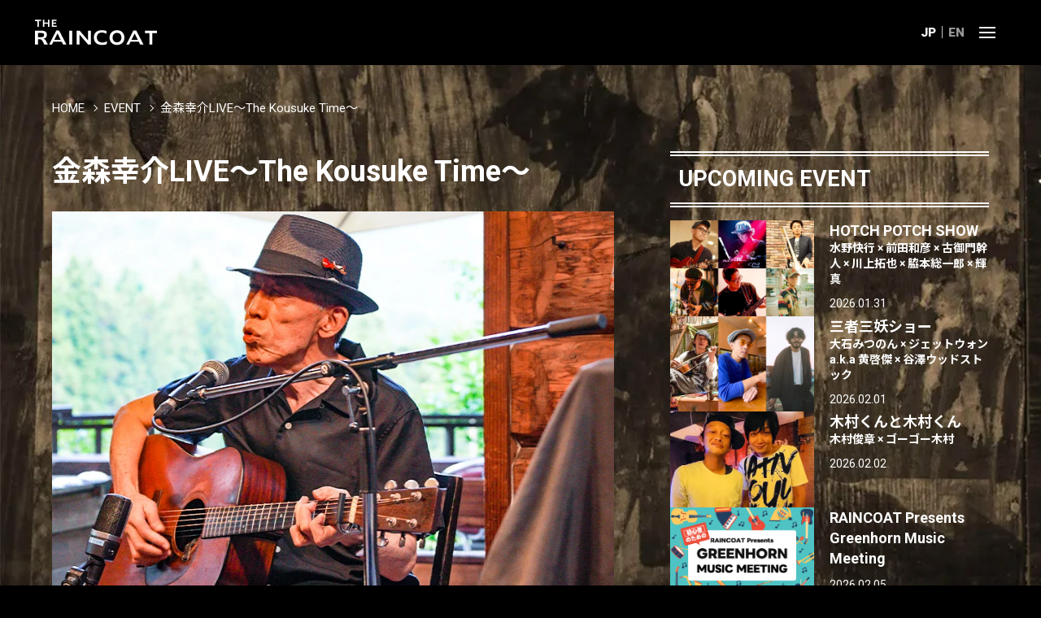

--- FILE ---
content_type: text/html; charset=UTF-8
request_url: https://bar-raincoat.com/event/12876/
body_size: 10417
content:
<!DOCTYPE html>
<html lang="ja">
<head>
	<!-- Google tag (gtag.js) -->
	<script async src="https://www.googletagmanager.com/gtag/js?id=G-LE62JZH25H"></script>
	<script>
		window.dataLayer = window.dataLayer || [];
		function gtag(){dataLayer.push(arguments);}
		gtag('js', new Date());

		gtag('config', 'G-LE62JZH25H');
	</script>
	<meta charset="utf-8" />
	<meta http-equiv="X-UA-Compatible" content="IE=edge">
	<meta name="viewport" content="width=device-width,initial-scale=1.0,viewport-fit=cover">
	<meta name="format-detection" content="telephone=no">
	<meta name="SKYPE_TOOLBAR" content="SKYPE_TOOLBAR_PARSER_COMPATIBLE">
	


<link rel="alternate" hreflang="ja" href="https://bar-raincoat.com/event/12876/">



<link rel="alternate" hreflang="en" href="https://bar-raincoat.com/en/">
<link rel="alternate" hreflang="x-default" href="https://bar-raincoat.com/en/">


	<!--meta-->
		<meta name='robots' content='index, follow, max-image-preview:large, max-snippet:-1, max-video-preview:-1' />

	<!-- This site is optimized with the Yoast SEO plugin v26.6 - https://yoast.com/wordpress/plugins/seo/ -->
	<title>2024-08-07（水曜）金森幸介LIVE〜The Kousuke Time〜 - THE RAINCOAT （ザ・レインコート）｜大阪十三のライブ&amp;ブルースバー</title>
	<meta name="description" content="【MEMBER】金森幸介　【OPEN】19:00　【START】19:30　【CHARGE】¥3,000　※1ドリンク代別途必要" />
	<link rel="canonical" href="https://bar-raincoat.com/event/12876/" />
	<meta property="og:locale" content="ja_JP" />
	<meta property="og:type" content="article" />
	<meta property="og:title" content="2024-08-07（水曜）金森幸介LIVE〜The Kousuke Time〜 - THE RAINCOAT （ザ・レインコート）｜大阪十三のライブ&amp;ブルースバー" />
	<meta property="og:description" content="【MEMBER】金森幸介　【OPEN】19:00　【START】19:30　【CHARGE】¥3,000　※1ドリンク代別途必要" />
	<meta property="og:url" content="https://bar-raincoat.com/event/12876/" />
	<meta property="og:site_name" content="THE RAINCOAT" />
	<meta property="article:publisher" content="https://www.facebook.com/CafeBarRaincoat/" />
	<meta property="article:modified_time" content="2024-06-12T02:27:27+00:00" />
	<meta property="og:image" content="https://bar-raincoat.com/wp-content/uploads/artist_kanamori_kosuke.webp" />
	<meta property="og:image:width" content="800" />
	<meta property="og:image:height" content="534" />
	<meta property="og:image:type" content="image/webp" />
	<meta name="twitter:card" content="summary_large_image" />
	<meta name="twitter:site" content="@RAINCOA49676035" />
	<script type="application/ld+json" class="yoast-schema-graph">{"@context":"https://schema.org","@graph":[{"@type":"WebPage","@id":"https://bar-raincoat.com/event/12876/","url":"https://bar-raincoat.com/event/12876/","name":"2024-08-07（水曜）金森幸介LIVE〜The Kousuke Time〜 - THE RAINCOAT （ザ・レインコート）｜大阪十三のライブ&ブルースバー","isPartOf":{"@id":"https://bar-raincoat.com/#website"},"primaryImageOfPage":{"@id":"https://bar-raincoat.com/event/12876/#primaryimage"},"image":{"@id":"https://bar-raincoat.com/event/12876/#primaryimage"},"thumbnailUrl":"https://bar-raincoat.com/wp-content/uploads/artist_kanamori_kosuke.webp","datePublished":"2024-06-12T02:20:41+00:00","dateModified":"2024-06-12T02:27:27+00:00","description":"【MEMBER】金森幸介　【OPEN】19:00　【START】19:30　【CHARGE】¥3,000　※1ドリンク代別途必要","breadcrumb":{"@id":"https://bar-raincoat.com/event/12876/#breadcrumb"},"inLanguage":"ja","potentialAction":[{"@type":"ReadAction","target":["https://bar-raincoat.com/event/12876/"]}]},{"@type":"ImageObject","inLanguage":"ja","@id":"https://bar-raincoat.com/event/12876/#primaryimage","url":"https://bar-raincoat.com/wp-content/uploads/artist_kanamori_kosuke.webp","contentUrl":"https://bar-raincoat.com/wp-content/uploads/artist_kanamori_kosuke.webp","width":800,"height":534,"caption":"金森幸介"},{"@type":"BreadcrumbList","@id":"https://bar-raincoat.com/event/12876/#breadcrumb","itemListElement":[{"@type":"ListItem","position":1,"name":"HOME","item":"https://bar-raincoat.com/"},{"@type":"ListItem","position":2,"name":"EVENT","item":"https://bar-raincoat.com/event/"},{"@type":"ListItem","position":3,"name":"金森幸介LIVE〜The Kousuke Time〜"}]},{"@type":"WebSite","@id":"https://bar-raincoat.com/#website","url":"https://bar-raincoat.com/","name":"THE RAINCOAT","description":"","potentialAction":[{"@type":"SearchAction","target":{"@type":"EntryPoint","urlTemplate":"https://bar-raincoat.com/?s={search_term_string}"},"query-input":{"@type":"PropertyValueSpecification","valueRequired":true,"valueName":"search_term_string"}}],"inLanguage":"ja"}]}</script>
	<!-- / Yoast SEO plugin. -->


<link rel="alternate" title="oEmbed (JSON)" type="application/json+oembed" href="https://bar-raincoat.com/wp-json/oembed/1.0/embed?url=https%3A%2F%2Fbar-raincoat.com%2Fevent%2F12876%2F" />
<link rel="alternate" title="oEmbed (XML)" type="text/xml+oembed" href="https://bar-raincoat.com/wp-json/oembed/1.0/embed?url=https%3A%2F%2Fbar-raincoat.com%2Fevent%2F12876%2F&#038;format=xml" />
<style id='wp-img-auto-sizes-contain-inline-css' type='text/css'>
img:is([sizes=auto i],[sizes^="auto," i]){contain-intrinsic-size:3000px 1500px}
/*# sourceURL=wp-img-auto-sizes-contain-inline-css */
</style>
<style id='wp-block-library-inline-css' type='text/css'>
:root{--wp-block-synced-color:#7a00df;--wp-block-synced-color--rgb:122,0,223;--wp-bound-block-color:var(--wp-block-synced-color);--wp-editor-canvas-background:#ddd;--wp-admin-theme-color:#007cba;--wp-admin-theme-color--rgb:0,124,186;--wp-admin-theme-color-darker-10:#006ba1;--wp-admin-theme-color-darker-10--rgb:0,107,160.5;--wp-admin-theme-color-darker-20:#005a87;--wp-admin-theme-color-darker-20--rgb:0,90,135;--wp-admin-border-width-focus:2px}@media (min-resolution:192dpi){:root{--wp-admin-border-width-focus:1.5px}}.wp-element-button{cursor:pointer}:root .has-very-light-gray-background-color{background-color:#eee}:root .has-very-dark-gray-background-color{background-color:#313131}:root .has-very-light-gray-color{color:#eee}:root .has-very-dark-gray-color{color:#313131}:root .has-vivid-green-cyan-to-vivid-cyan-blue-gradient-background{background:linear-gradient(135deg,#00d084,#0693e3)}:root .has-purple-crush-gradient-background{background:linear-gradient(135deg,#34e2e4,#4721fb 50%,#ab1dfe)}:root .has-hazy-dawn-gradient-background{background:linear-gradient(135deg,#faaca8,#dad0ec)}:root .has-subdued-olive-gradient-background{background:linear-gradient(135deg,#fafae1,#67a671)}:root .has-atomic-cream-gradient-background{background:linear-gradient(135deg,#fdd79a,#004a59)}:root .has-nightshade-gradient-background{background:linear-gradient(135deg,#330968,#31cdcf)}:root .has-midnight-gradient-background{background:linear-gradient(135deg,#020381,#2874fc)}:root{--wp--preset--font-size--normal:16px;--wp--preset--font-size--huge:42px}.has-regular-font-size{font-size:1em}.has-larger-font-size{font-size:2.625em}.has-normal-font-size{font-size:var(--wp--preset--font-size--normal)}.has-huge-font-size{font-size:var(--wp--preset--font-size--huge)}.has-text-align-center{text-align:center}.has-text-align-left{text-align:left}.has-text-align-right{text-align:right}.has-fit-text{white-space:nowrap!important}#end-resizable-editor-section{display:none}.aligncenter{clear:both}.items-justified-left{justify-content:flex-start}.items-justified-center{justify-content:center}.items-justified-right{justify-content:flex-end}.items-justified-space-between{justify-content:space-between}.screen-reader-text{border:0;clip-path:inset(50%);height:1px;margin:-1px;overflow:hidden;padding:0;position:absolute;width:1px;word-wrap:normal!important}.screen-reader-text:focus{background-color:#ddd;clip-path:none;color:#444;display:block;font-size:1em;height:auto;left:5px;line-height:normal;padding:15px 23px 14px;text-decoration:none;top:5px;width:auto;z-index:100000}html :where(.has-border-color){border-style:solid}html :where([style*=border-top-color]){border-top-style:solid}html :where([style*=border-right-color]){border-right-style:solid}html :where([style*=border-bottom-color]){border-bottom-style:solid}html :where([style*=border-left-color]){border-left-style:solid}html :where([style*=border-width]){border-style:solid}html :where([style*=border-top-width]){border-top-style:solid}html :where([style*=border-right-width]){border-right-style:solid}html :where([style*=border-bottom-width]){border-bottom-style:solid}html :where([style*=border-left-width]){border-left-style:solid}html :where(img[class*=wp-image-]){height:auto;max-width:100%}:where(figure){margin:0 0 1em}html :where(.is-position-sticky){--wp-admin--admin-bar--position-offset:var(--wp-admin--admin-bar--height,0px)}@media screen and (max-width:600px){html :where(.is-position-sticky){--wp-admin--admin-bar--position-offset:0px}}
/*wp_block_styles_on_demand_placeholder:697ce5e25b0ed*/
/*# sourceURL=wp-block-library-inline-css */
</style>
<style id='classic-theme-styles-inline-css' type='text/css'>
/*! This file is auto-generated */
.wp-block-button__link{color:#fff;background-color:#32373c;border-radius:9999px;box-shadow:none;text-decoration:none;padding:calc(.667em + 2px) calc(1.333em + 2px);font-size:1.125em}.wp-block-file__button{background:#32373c;color:#fff;text-decoration:none}
/*# sourceURL=/wp-includes/css/classic-themes.min.css */
</style>
<link rel="https://api.w.org/" href="https://bar-raincoat.com/wp-json/" /><link rel="alternate" title="JSON" type="application/json" href="https://bar-raincoat.com/wp-json/wp/v2/event/12876" />	<style>img#wpstats{display:none}</style>
		<style>.wp-block-gallery.is-cropped .blocks-gallery-item picture{height:100%;width:100%;}</style>	<!--wordpress-->
	<link rel="icon" href="https://bar-raincoat.com/wp-content/themes/raincoat_en/assets/img/common/favicon.ico" type="image/x-icon">
	<link rel="apple-touch-icon" href="https://bar-raincoat.com/wp-content/themes/raincoat_en/assets/img/common/apple-touch-icon.png" sizes="180x180">
	<link rel="icon" type="image/png" href="https://bar-raincoat.com/wp-content/themes/raincoat_en/assets/img/common/android-chrome-192x192.png" sizes="192x192">
	<!--favicon-->
	<script async src="https://cdnjs.cloudflare.com/ajax/libs/Swiper/5.4.5/js/swiper.min.js"></script>
	<script async>
		window.addEventListener('load', function() {
			let swipeOption = {
				autoplay: {
					delay: 3500
				},
				effect: 'fade',
				fadeEffect: {
					crossFade: true
				},
				allowTouchMove: false,
				speed: 1000,
				loop: true,
				slidesPerView: 1,
				pagination: false
			}
			new Swiper('.swiper-container', swipeOption);
		}, false);
	</script>
	<!--swiper-->
	<script defer src="https://ajax.googleapis.com/ajax/libs/jquery/3.4.1/jquery.min.js"></script>
	<script defer src="https://bar-raincoat.com/wp-content/themes/raincoat_en/assets/js/common.js?250316204500"></script>
				<script defer src="https://bar-raincoat.com/wp-content/themes/raincoat_en/assets/js/event-single.js?240505115933"></script>
						<!--js-->
	<link rel="stylesheet" href="https://bar-raincoat.com/wp-content/themes/raincoat_en/assets/css/critical.css?250316212932">
	<link rel="stylesheet" href="https://cdnjs.cloudflare.com/ajax/libs/Swiper/5.4.5/css/swiper.css">
	<link rel="stylesheet" href="https://bar-raincoat.com/wp-content/themes/raincoat_en/assets/css/common.css?250522064529">
				<link rel="stylesheet" href="https://bar-raincoat.com/wp-content/themes/raincoat_en/assets/css/news.css?251009023524">
					<link rel="stylesheet" href="https://bar-raincoat.com/wp-content/themes/raincoat_en/assets/css/event.css?250826202725">
							
			<!-- <link rel="stylesheet" href="https://bar-raincoat.com/wp-content/themes/raincoat_en/assets/css/soltandpepper/common.css"> -->
		<!--css-->
	<link rel="preconnect" href="https://fonts.googleapis.com">
	<link rel="preconnect" href="https://fonts.gstatic.com" crossorigin>
	<link rel="preload" href="https://fonts.googleapis.com/css2?family=Roboto:wght@400;700;900&family=Roboto+Condensed:wght@700&family=Noto+Sans+JP:wght@400;700&display=swap" as="style">
	<link href="https://fonts.googleapis.com/css2?family=Roboto:wght@400;700;900&family=Roboto+Condensed:wght@700&family=Noto+Sans+JP:wght@400;700&display=swap" rel="stylesheet" media="print" onload="this.media='all'">
	<!--Google Fonts-->
</head>

<body id="top" class="wp-singular event-template-default single single-event postid-12876 wp-theme-raincoat_en">
	<div class="swiper-container p-bg__wrap">
		<ul class="swiper-wrapper p-bg__list">
			<li class="swiper-slide p-bg__listitem p-bg__mv01"></li>
			<li class="swiper-slide p-bg__listitem p-bg__mv02"></li>
			<li class="swiper-slide p-bg__listitem p-bg__mv03"></li>
			<li class="swiper-slide p-bg__listitem p-bg__mv04"></li>
			<li class="swiper-slide p-bg__listitem p-bg__mv05"></li>
			<li class="swiper-slide p-bg__listitem p-bg__mv06"></li>
			<li class="swiper-slide p-bg__listitem p-bg__mv07"></li>
			<li class="swiper-slide p-bg__listitem p-bg__mv08"></li>
		</ul>
	</div>
	<!--c-bg__wrap-->

	<header class="l-header js-header">
		<!-- <h1 class="header__logo"><a href="https://bar-raincoat.com/" onclick="gtag('event', 'logo_view', {'event_category': 'click','event_label': 'h_logo_logo'});">大大阪十三のライブ&ブルースバー｜THE RAINCOAT（ザ・レインコート）</a></h1> -->
		<h1 class="header__logo">
			<a href="https://bar-raincoat.com/">
				<img src="https://bar-raincoat.com/wp-content/themes/raincoat_en/assets/img/common/logo.svg?240512" width="300" height="72" alt="大大阪十三のライブ&ブルースバー｜THE RAINCOAT（ザ・レインコート）">
			</a>
		</h1>
		<nav class="nav__lang">
			<ul class="lang__list">
				<li class="lang__listitem"><span class="lang__text current">JP</span></li>
				<li class="lang__listitem"><a class="lang__text" href="https://bar-raincoat.com/en/">EN</a></li>
			</ul>
		</nav>
		<div class="header__nav__wrap">
			<button type="button" class="menu-btn__wrap js-toggle">
				<div class="menu-btn--bar__wrap">
					<span class="menu-btn--bar"></span>
					<span class="menu-btn--bar"></span>
					<span class="menu-btn--bar"></span>
				</div>
			</button>
			<button type="button" class="gnav__btn--search js-toggle--search">
				<img src="https://bar-raincoat.com/wp-content/themes/raincoat_en/assets/img/common/icon_search.svg" width="80" height="80" alt="検索">
			</button>
			<nav class="l-gnav">
				<ul class="gnav__menu">
					<li class="gnav__listitem"><a class="gnav__link" href="https://bar-raincoat.com/" onclick="gtag('event', 'nav_view', {'event_category': 'click','event_label': 'h_gnav_hone'});">HOME</a></li>
					<li class="gnav__listitem"><a class="gnav__link" href="https://bar-raincoat.com/news/" onclick="gtag('event', 'nav_view', {'event_category': 'click','event_label': 'h_gnav_news'});">NEWS</a></li>
					<li class="gnav__listitem"><a class="gnav__link" href="https://bar-raincoat.com/event/" onclick="gtag('event', 'nav_view', {'event_category': 'click','event_label': 'h_gnav_event'});">EVENT</a></li>
					<li class="gnav__listitem"><a class="gnav__link" href="https://bar-raincoat.com/soltandpepper/" onclick="gtag('event', 'nav_view', {'event_category': 'click','event_label': 'h_gnav_soltandpepper'});">塩と胡椒SHOW SHOW</a></li>
					<li class="gnav__listitem"><a class="gnav__link" href="https://bar-raincoat.com/menu/" onclick="gtag('event', 'nav_view', {'event_category': 'click','event_label': 'h_gnav_menu'});">MENU</a></li>
					<!-- <li class="gnav__listitem"><a class="gnav__link" href="http://raincoatworks.cart.fc2.com/" target="_blank" rel="noopener" onclick="gtag('event', 'nav_view', {'event_category': 'click','event_label': 'h_gnav_store'});">ONLINE STORE</a></li> -->
					<li class="gnav__listitem"><a class="gnav__link" href="https://bar-raincoat.com/gallery/" onclick="gtag('event', 'nav_view', {'event_category': 'click','event_label': 'h_gnav_gallery'});">GALLERY</a></li>
					<li class="gnav__listitem"><a class="gnav__link" href="https://bar-raincoat.com/blog/" onclick="gtag('event', 'nav_view', {'event_category': 'click','event_label': 'h_gnav_blog'});">BLOG</a></li>
					<li class="gnav__listitem"><a class="gnav__link" href="#anc-access" onclick="gtag('event', 'nav_view', {'event_category': 'click','event_label': 'h_gnav_blog'});">ACCESS</a></li>
					<li class="gnav__listitem"><a class="gnav__link" href="https://bar-raincoat.com/contact-support/" onclick="gtag('event', 'nav_view', {'event_category': 'click','event_label': 'h_gnav_contact'});">CONTACT</a></li>
				</ul>
				<div class="c-searchform__bg">
					<button type="button" class="c-search__close">
    <div class="c-search-btn--bar__wrap ">
        <span class="c-search-btn--bar"></span>
        <span class="c-search-btn--bar"></span>
        <span class="c-search-btn--bar"></span>
    </div>
</button>
<form method="get" id="searchform" class="c-searchform__wrap" action="https://bar-raincoat.com/">
    <input type="text" name="s" id="s" class="c-search__input" placeholder="SEARCH"/>
    <button type="submit" class="c-search__btn"><img src="https://bar-raincoat.com/wp-content/themes/raincoat_en/assets/img/common/icon_search.svg" loading="lazy" width="150" height="150" alt="検索"></button>
</form>				</div>
			</nav>
		</div>
	</header>
	<!--l-header-->

	<main class="l-main" ontouchstart=""><p id="breadcrumbs" class="breadcrumbs__list c-inner c-inner--xl"><span><span><a href="https://bar-raincoat.com/">HOME</a></span>  <span><a href="https://bar-raincoat.com/event/">EVENT</a></span>  <span class="breadcrumb_last" aria-current="page">金森幸介LIVE〜The Kousuke Time〜</span></span></p><div class="p-contents__wrap p-row__wrap c-inner c-inner--xl">
	<div class="p-col__main">
				<article class="p-contents__wrap p-event-detail__wrap">
			<h1 class="p-event-detail__title">
				金森幸介LIVE〜The Kousuke Time〜<span class="p-event-detail__title--sub"></span>
			</h1>
			<!--svg-->
						<figure class="c-img__wrap p-event__img__wrap">
				<p id="event-12876" class="c-img__wrap--blur js-blur" href="https://bar-raincoat.com/event/12876/">
					<img width="800" height="534" src="https://bar-raincoat.com/wp-content/uploads/artist_kanamori_kosuke.webp" class="c-object-fit__img wp-post-image" alt="金森幸介" decoding="async" fetchpriority="high" srcset="https://bar-raincoat.com/wp-content/uploads/artist_kanamori_kosuke.webp 800w, https://bar-raincoat.com/wp-content/uploads/artist_kanamori_kosuke-94x64.webp 94w" sizes="(max-width: 800px) 100vw, 800px" />					<img width="800" height="534" src="https://bar-raincoat.com/wp-content/uploads/artist_kanamori_kosuke.webp" class="c-img__bgimg wp-post-image" alt="金森幸介" decoding="async" srcset="https://bar-raincoat.com/wp-content/uploads/artist_kanamori_kosuke.webp 800w, https://bar-raincoat.com/wp-content/uploads/artist_kanamori_kosuke-94x64.webp 94w" sizes="(max-width: 800px) 100vw, 800px" />				</p>
			</figure>
									<p class="p-event-detail__message"></p>
			<dl class="p-event-detail__info__wrap">
				<dt class="p-event-detail__info__title">DATE</dt>
				<dd class="p-event-detail__info__detail  ">
					<time datatime="2024-08-07">
						2024.08.07						<span class="p-event-detail__info__week">（Wed）</span>
					</time>
				</dd>
				<dt class="p-event-detail__info__title">MEMBER</dt>
				<dd class="p-event-detail__info__detail">
					<ul class="p-event-detail__memberlist">
												<li class="p-event-detail__memberlist__item">
							<h3><span>金森幸介</span>
																							</h3>
						</li>
											</ul>
				</dd>
								<dt class="p-event-detail__info__title">OPEN</dt>
				<dd class="p-event-detail__info__detail">19:00</dd>
												<dt class="p-event-detail__info__title">START</dt>
				<dd class="p-event-detail__info__detail">19:30</dd>
																								<dt class="p-event-detail__info__title">CHARGE</dt>
				<dd class="p-event-detail__info__detail">
					<div class="p-event-detail__info__price__wrap">
												<p class="p-event__info__price normal">
														<span>&yen;</span>
																					<span class="p-event__info__price--yen">3,000</span>
																											</p>
																		<p class="p-event__info__notes">※1ドリンク代別途必要</p>
											</div>
				</dd>
			</dl>
									<ul class="p-event-tag__list">
				<li class="p-event-tag__listitem"><a href="https://bar-raincoat.com/event_tag/kanamori-kosuke/" rel="tag">金森幸介</a></li>			</ul>
			
						<ul class="p-official__list">
				<li class="p-official__listitem">
    <a class="p-official-sns__wrap link--blank hp" href="https://www.kosuke-kanamori.com" target="_blank" rel="noopener">金森幸介 HP</a>
</li>
<li class="p-official__listitem">
    <a class="p-official-sns__wrap link--blank fb" href="https://ww.facebook.com/%E9%87%91%E6%A3%AE%E5%B9%B8%E4%BB%8B-110198760522743/" target="_blank" rel="noopener">金森幸介 Facebook</a>
</li>			</ul>
					</article>
		<!--event-detail__wrap-->

		<section class="p-contents__wrap">
			<h2 class="c-page__title">SHARE</h2>
						<ul class="c-sns-share__list">
				<li class="c-sns-share__listitem">
					<a class="c-sns-share__link" href="//twitter.com/share?text=金森幸介LIVE〜The Kousuke Time〜&url=https://bar-raincoat.com/event/12876/&hashtags=barraincoat&via=RAINCOA49676035" target="_blank" rel="noopener" onclick="return sns_window('Twitter', 'https://bar-raincoat.com/event/12876/', '金森幸介LIVE〜The Kousuke Time〜');">
						<img src="https://bar-raincoat.com/wp-content/themes/raincoat_en/assets/img/common/icon_share_x.svg" loading="lazy" width="48" height="48" alt="x">
					</a>
				</li>
				<li class="c-sns-share__listitem">
					<a class="c-sns-share__link" href="//www.facebook.com/sharer.php?src=bm&u=https://bar-raincoat.com/event/12876/&t=金森幸介LIVE〜The Kousuke Time〜" target="_blank" rel="noopener" onclick="return sns_window('Facebook', 'https://bar-raincoat.com/event/12876/', '金森幸介LIVE〜The Kousuke Time〜');">
						<img src="https://bar-raincoat.com/wp-content/themes/raincoat_en/assets/img/common/icon_share_facebook.svg" loading="lazy" width="48" height="48" alt="facebook">
					</a>
				</li>
				<li class="c-sns-share__listitem">
					<a class="c-sns-share__link" href="//line.me/R/msg/text/?金森幸介LIVE〜The Kousuke Time〜%0Ahttps://bar-raincoat.com/event/12876/" target="_blank" rel="noopener" onclick="return sns_window('LINE', 'https://bar-raincoat.com/event/12876/', '金森幸介LIVE〜The Kousuke Time〜');">
						<img src="https://bar-raincoat.com/wp-content/themes/raincoat_en/assets/img/common/icon_share_line.svg" loading="lazy" width="48" height="48" alt="line">
					</a>
				</li>
			</ul>
		</section>
		<!--p-contents__wrap-->
		<div class="p-contents__wrap">
			<p><a class="c-btn c-btn--tra" href="https://bar-raincoat.com/event/">VIEW EVENT</a></p>
		</div>
		<!--p-contents__wrap-->

				<aside class="p-info-detail__related">
			<h2 class="c-section__title">RELATED EVENT</h2>
			<div class="p-related__wrap">
								<div class="p-related__list">
					<figure class="c-img__wrap p-event__img__wrap p-related__img__wrap ">
						<a id="related-event-19651" class="c-img__wrap--blur js-blur" href="https://bar-raincoat.com/event/19651/">
														<img width="800" height="534" src="https://bar-raincoat.com/wp-content/uploads/collab_kanamori_ayako.webp" class="c-object-fit__img wp-post-image" alt="金森幸介（gt/vo） 南あやこ（alto sax）" decoding="async" srcset="https://bar-raincoat.com/wp-content/uploads/collab_kanamori_ayako.webp 800w, https://bar-raincoat.com/wp-content/uploads/collab_kanamori_ayako-94x64.webp 94w" sizes="(max-width: 800px) 100vw, 800px" />							<img width="800" height="534" src="https://bar-raincoat.com/wp-content/uploads/collab_kanamori_ayako.webp" class="c-img__bgimg wp-post-image" alt="金森幸介（gt/vo） 南あやこ（alto sax）" decoding="async" loading="lazy" srcset="https://bar-raincoat.com/wp-content/uploads/collab_kanamori_ayako.webp 800w, https://bar-raincoat.com/wp-content/uploads/collab_kanamori_ayako-94x64.webp 94w" sizes="auto, (max-width: 800px) 100vw, 800px" />													</a>
					</figure>
					<article class="p-related__title__wrap">
						<h1 class="p-related-event__title">
							<a href="https://bar-raincoat.com/event/19651/">金森幸介ライブ！ with 南あやこ from OSAKA ROOTS<span class="p-related-event__title--sub"></span></a>
						</h1>
						<p class="p-related-event__datetime ">
							<time datatime="2026-03-06">
								2026.03.06							</time>
						</p>
					</article>
				</div>
				<!--p-related__list-->
								<div class="p-related__list">
					<figure class="c-img__wrap p-event__img__wrap p-related__img__wrap ">
						<a id="related-event-17639" class="c-img__wrap--blur js-blur" href="https://bar-raincoat.com/event/17639/">
														<img width="800" height="534" src="https://bar-raincoat.com/wp-content/uploads/collab_kanamori_kuchiishi.webp" class="c-object-fit__img wp-post-image" alt="金森幸介、口石和人" decoding="async" loading="lazy" srcset="https://bar-raincoat.com/wp-content/uploads/collab_kanamori_kuchiishi.webp 800w, https://bar-raincoat.com/wp-content/uploads/collab_kanamori_kuchiishi-94x64.webp 94w" sizes="auto, (max-width: 800px) 100vw, 800px" />							<img width="800" height="534" src="https://bar-raincoat.com/wp-content/uploads/collab_kanamori_kuchiishi.webp" class="c-img__bgimg wp-post-image" alt="金森幸介、口石和人" decoding="async" loading="lazy" srcset="https://bar-raincoat.com/wp-content/uploads/collab_kanamori_kuchiishi.webp 800w, https://bar-raincoat.com/wp-content/uploads/collab_kanamori_kuchiishi-94x64.webp 94w" sizes="auto, (max-width: 800px) 100vw, 800px" />													</a>
					</figure>
					<article class="p-related__title__wrap">
						<h1 class="p-related-event__title">
							<a href="https://bar-raincoat.com/event/17639/">金森幸介 LIVE<span class="p-related-event__title--sub">［Welcome Act］口石和人</span></a>
						</h1>
						<p class="p-related-event__datetime ">
							<time datatime="2025-09-07">
								2025.09.07							</time>
						</p>
					</article>
				</div>
				<!--p-related__list-->
								<div class="p-related__list">
					<figure class="c-img__wrap p-event__img__wrap p-related__img__wrap ">
						<a id="related-event-14818" class="c-img__wrap--blur js-blur" href="https://bar-raincoat.com/event/14818/">
														<img width="800" height="534" src="https://bar-raincoat.com/wp-content/uploads/collab_kanamori_ko_takaoka.webp" class="c-object-fit__img wp-post-image" alt="金森幸介（vo/gt）黄啓傑（tp）高岡大祐（tuba）" decoding="async" loading="lazy" srcset="https://bar-raincoat.com/wp-content/uploads/collab_kanamori_ko_takaoka.webp 800w, https://bar-raincoat.com/wp-content/uploads/collab_kanamori_ko_takaoka-94x64.webp 94w" sizes="auto, (max-width: 800px) 100vw, 800px" />							<img width="800" height="534" src="https://bar-raincoat.com/wp-content/uploads/collab_kanamori_ko_takaoka.webp" class="c-img__bgimg wp-post-image" alt="金森幸介（vo/gt）黄啓傑（tp）高岡大祐（tuba）" decoding="async" loading="lazy" srcset="https://bar-raincoat.com/wp-content/uploads/collab_kanamori_ko_takaoka.webp 800w, https://bar-raincoat.com/wp-content/uploads/collab_kanamori_ko_takaoka-94x64.webp 94w" sizes="auto, (max-width: 800px) 100vw, 800px" />													</a>
					</figure>
					<article class="p-related__title__wrap">
						<h1 class="p-related-event__title">
							<a href="https://bar-raincoat.com/event/14818/">金森幸介 with 黄啓傑 with 高岡大祐<span class="p-related-event__title--sub"></span></a>
						</h1>
						<p class="p-related-event__datetime ">
							<time datatime="2025-01-31">
								2025.01.31							</time>
						</p>
					</article>
				</div>
				<!--p-related__list-->
								<div class="p-related__list">
					<figure class="c-img__wrap p-event__img__wrap p-related__img__wrap soldout">
						<a id="related-event-10503" class="c-img__wrap--blur js-blur" href="https://bar-raincoat.com/event/10503/">
														<img width="800" height="534" src="https://bar-raincoat.com/wp-content/uploads/collab_kanamori_ko.webp" class="c-object-fit__img wp-post-image" alt="金森幸介（Vo/Gt）黄啓傑（Tp）" decoding="async" loading="lazy" srcset="https://bar-raincoat.com/wp-content/uploads/collab_kanamori_ko.webp 800w, https://bar-raincoat.com/wp-content/uploads/collab_kanamori_ko-94x64.webp 94w" sizes="auto, (max-width: 800px) 100vw, 800px" />							<img width="800" height="534" src="https://bar-raincoat.com/wp-content/uploads/collab_kanamori_ko.webp" class="c-img__bgimg wp-post-image" alt="金森幸介（Vo/Gt）黄啓傑（Tp）" decoding="async" loading="lazy" srcset="https://bar-raincoat.com/wp-content/uploads/collab_kanamori_ko.webp 800w, https://bar-raincoat.com/wp-content/uploads/collab_kanamori_ko-94x64.webp 94w" sizes="auto, (max-width: 800px) 100vw, 800px" />													</a>
					</figure>
					<article class="p-related__title__wrap">
						<h1 class="p-related-event__title">
							<a href="https://bar-raincoat.com/event/10503/">金森幸介 with 黄啓傑 〜Trumpet blossoms in golden forest〜<span class="p-related-event__title--sub"></span></a>
						</h1>
						<p class="p-related-event__datetime ">
							<time datatime="2024-01-07">
								2024.01.07							</time>
						</p>
					</article>
				</div>
				<!--p-related__list-->
								<div class="p-related__list">
					<figure class="c-img__wrap p-event__img__wrap p-related__img__wrap ">
						<a id="related-event-6966" class="c-img__wrap--blur js-blur" href="https://bar-raincoat.com/event/6966/">
														<picture><source srcset="https://bar-raincoat.com/wp-content/uploads/collab_yaku_kanamori.jpg.webp 800w, https://bar-raincoat.com/wp-content/uploads/collab_yaku_kanamori-94x64.jpg.webp 94w" sizes='auto, (max-width: 800px) 100vw, 800px' type="image/webp"><img width="800" height="534" src="https://bar-raincoat.com/wp-content/uploads/collab_yaku_kanamori.jpg" class="c-object-fit__img wp-post-image" alt="夜久一、金森幸介" decoding="async" loading="lazy" srcset="https://bar-raincoat.com/wp-content/uploads/collab_yaku_kanamori.jpg 800w, https://bar-raincoat.com/wp-content/uploads/collab_yaku_kanamori-94x64.jpg 94w" sizes="auto, (max-width: 800px) 100vw, 800px" data-eio="p" /></picture>							<picture><source srcset="https://bar-raincoat.com/wp-content/uploads/collab_yaku_kanamori.jpg.webp 800w, https://bar-raincoat.com/wp-content/uploads/collab_yaku_kanamori-94x64.jpg.webp 94w" sizes='auto, (max-width: 800px) 100vw, 800px' type="image/webp"><img width="800" height="534" src="https://bar-raincoat.com/wp-content/uploads/collab_yaku_kanamori.jpg" class="c-img__bgimg wp-post-image" alt="夜久一、金森幸介" decoding="async" loading="lazy" srcset="https://bar-raincoat.com/wp-content/uploads/collab_yaku_kanamori.jpg 800w, https://bar-raincoat.com/wp-content/uploads/collab_yaku_kanamori-94x64.jpg 94w" sizes="auto, (max-width: 800px) 100vw, 800px" data-eio="p" /></picture>													</a>
					</figure>
					<article class="p-related__title__wrap">
						<h1 class="p-related-event__title">
							<a href="https://bar-raincoat.com/event/6966/">2 in 1 / 夜久一 &#038; 金森幸介<span class="p-related-event__title--sub"></span></a>
						</h1>
						<p class="p-related-event__datetime ">
							<time datatime="2023-02-08">
								2023.02.08							</time>
						</p>
					</article>
				</div>
				<!--p-related__list-->
								<div class="p-related__list">
					<figure class="c-img__wrap p-event__img__wrap p-related__img__wrap ">
						<a id="related-event-4907" class="c-img__wrap--blur js-blur" href="https://bar-raincoat.com/event/4907/">
														<picture><source srcset="https://bar-raincoat.com/wp-content/uploads/collab_kanamori_yamashita_nanairo.jpg.webp 800w, https://bar-raincoat.com/wp-content/uploads/collab_kanamori_yamashita_nanairo-719x1024.jpg.webp 719w, https://bar-raincoat.com/wp-content/uploads/collab_kanamori_yamashita_nanairo-45x64.jpg.webp 45w" sizes='auto, (max-width: 800px) 100vw, 800px' type="image/webp"><img width="800" height="1140" src="https://bar-raincoat.com/wp-content/uploads/collab_kanamori_yamashita_nanairo.jpg" class="c-object-fit__img wp-post-image" alt="金森幸介、 山下秀樹（ザ・ラヂオカセッツ） 、七色ラブレターズ" decoding="async" loading="lazy" srcset="https://bar-raincoat.com/wp-content/uploads/collab_kanamori_yamashita_nanairo.jpg 800w, https://bar-raincoat.com/wp-content/uploads/collab_kanamori_yamashita_nanairo-719x1024.jpg 719w, https://bar-raincoat.com/wp-content/uploads/collab_kanamori_yamashita_nanairo-45x64.jpg 45w" sizes="auto, (max-width: 800px) 100vw, 800px" data-eio="p" /></picture>							<picture><source srcset="https://bar-raincoat.com/wp-content/uploads/collab_kanamori_yamashita_nanairo.jpg.webp 800w, https://bar-raincoat.com/wp-content/uploads/collab_kanamori_yamashita_nanairo-719x1024.jpg.webp 719w, https://bar-raincoat.com/wp-content/uploads/collab_kanamori_yamashita_nanairo-45x64.jpg.webp 45w" sizes='auto, (max-width: 800px) 100vw, 800px' type="image/webp"><img width="800" height="1140" src="https://bar-raincoat.com/wp-content/uploads/collab_kanamori_yamashita_nanairo.jpg" class="c-img__bgimg wp-post-image" alt="金森幸介、 山下秀樹（ザ・ラヂオカセッツ） 、七色ラブレターズ" decoding="async" loading="lazy" srcset="https://bar-raincoat.com/wp-content/uploads/collab_kanamori_yamashita_nanairo.jpg 800w, https://bar-raincoat.com/wp-content/uploads/collab_kanamori_yamashita_nanairo-719x1024.jpg 719w, https://bar-raincoat.com/wp-content/uploads/collab_kanamori_yamashita_nanairo-45x64.jpg 45w" sizes="auto, (max-width: 800px) 100vw, 800px" data-eio="p" /></picture>													</a>
					</figure>
					<article class="p-related__title__wrap">
						<h1 class="p-related-event__title">
							<a href="https://bar-raincoat.com/event/4907/">『金森幸介さんと山下秀樹（ザ・ラヂオカセッツ）さんがやってきた！』七色ラブレターズ企画VOL.25<span class="p-related-event__title--sub"></span></a>
						</h1>
						<p class="p-related-event__datetime ">
							<time datatime="2022-07-03">
								2022.07.03							</time>
						</p>
					</article>
				</div>
				<!--p-related__list-->
								<!--ページネーション-->
											</div>
			<!--p-related__wrap-->
		</aside>
				<!--p-info-detail__related-->
							</div>
	<!--p-col__main-->
	<div class="p-col__side">
	<section class="p-side__wrap">
		<h2 class="c-section__title">UPCOMING EVENT</h2>
				<div class="p-side__list">
			<figure class="c-img__wrap p-event__img__wrap p-side__img__wrap ">
				<a id="upcoming-event-19321" class="c-img__wrap--blur js-blur" href="https://bar-raincoat.com/event/19321/">
										<img width="800" height="534" src="https://bar-raincoat.com/wp-content/uploads/collab_mizuno_maeda_komikado_kawakami_wakimoto_teruma.webp" class="c-object-fit__img wp-post-image" alt="［HOTCH POTCH BAND Ⅱ］  水野快行（Vo/Gt） 前田和彦（Key） 古御門幹人（Tb） 川上拓也（Sax） 脇本総一郎（Ba） 輝真（Dr）" decoding="async" loading="lazy" srcset="https://bar-raincoat.com/wp-content/uploads/collab_mizuno_maeda_komikado_kawakami_wakimoto_teruma.webp 800w, https://bar-raincoat.com/wp-content/uploads/collab_mizuno_maeda_komikado_kawakami_wakimoto_teruma-94x64.webp 94w" sizes="auto, (max-width: 800px) 100vw, 800px" />					<img width="800" height="534" src="https://bar-raincoat.com/wp-content/uploads/collab_mizuno_maeda_komikado_kawakami_wakimoto_teruma.webp" class="c-img__bgimg wp-post-image" alt="［HOTCH POTCH BAND Ⅱ］  水野快行（Vo/Gt） 前田和彦（Key） 古御門幹人（Tb） 川上拓也（Sax） 脇本総一郎（Ba） 輝真（Dr）" decoding="async" loading="lazy" srcset="https://bar-raincoat.com/wp-content/uploads/collab_mizuno_maeda_komikado_kawakami_wakimoto_teruma.webp 800w, https://bar-raincoat.com/wp-content/uploads/collab_mizuno_maeda_komikado_kawakami_wakimoto_teruma-94x64.webp 94w" sizes="auto, (max-width: 800px) 100vw, 800px" />									</a>
			</figure>
			<article class="p-side__title__wrap">
				<h1 class="p-side__title">
					<a href="https://bar-raincoat.com/event/19321/">HOTCH POTCH SHOW<span class="p-side__title--sub">水野快行 × 前田和彦 × 古御門幹人 × 川上拓也 × 脇本総一郎 × 輝真</span></a>
				</h1>
				<p class="p-side__datetime ">
					<time datatime="2026-01-31">
						2026.01.31					</time>
				</p>
			</article>
			<!--p-side__title__wrap-->
		</div>
		<!--p-side__list-->
				<div class="p-side__list">
			<figure class="c-img__wrap p-event__img__wrap p-side__img__wrap ">
				<a id="upcoming-event-19322" class="c-img__wrap--blur js-blur" href="https://bar-raincoat.com/event/19322/">
										<img width="800" height="534" src="https://bar-raincoat.com/wp-content/uploads/collab_oishi_jetwong_tanizawa.webp" class="c-object-fit__img wp-post-image" alt="大石みつのん ジェットウォン a.k.a 黄啓傑 谷澤ウッドストック" decoding="async" loading="lazy" srcset="https://bar-raincoat.com/wp-content/uploads/collab_oishi_jetwong_tanizawa.webp 800w, https://bar-raincoat.com/wp-content/uploads/collab_oishi_jetwong_tanizawa-94x64.webp 94w" sizes="auto, (max-width: 800px) 100vw, 800px" />					<img width="800" height="534" src="https://bar-raincoat.com/wp-content/uploads/collab_oishi_jetwong_tanizawa.webp" class="c-img__bgimg wp-post-image" alt="大石みつのん ジェットウォン a.k.a 黄啓傑 谷澤ウッドストック" decoding="async" loading="lazy" srcset="https://bar-raincoat.com/wp-content/uploads/collab_oishi_jetwong_tanizawa.webp 800w, https://bar-raincoat.com/wp-content/uploads/collab_oishi_jetwong_tanizawa-94x64.webp 94w" sizes="auto, (max-width: 800px) 100vw, 800px" />									</a>
			</figure>
			<article class="p-side__title__wrap">
				<h1 class="p-side__title">
					<a href="https://bar-raincoat.com/event/19322/">三者三妖ショー<span class="p-side__title--sub">大石みつのん × ジェットウォン a.k.a 黄啓傑 × 谷澤ウッドストック</span></a>
				</h1>
				<p class="p-side__datetime ">
					<time datatime="2026-02-01">
						2026.02.01					</time>
				</p>
			</article>
			<!--p-side__title__wrap-->
		</div>
		<!--p-side__list-->
				<div class="p-side__list">
			<figure class="c-img__wrap p-event__img__wrap p-side__img__wrap ">
				<a id="upcoming-event-19360" class="c-img__wrap--blur js-blur" href="https://bar-raincoat.com/event/19360/">
										<img width="800" height="534" src="https://bar-raincoat.com/wp-content/uploads/collab_kimura_kimura_2304.webp" class="c-object-fit__img wp-post-image" alt="木村俊章、ゴーゴー木村" decoding="async" loading="lazy" srcset="https://bar-raincoat.com/wp-content/uploads/collab_kimura_kimura_2304.webp 800w, https://bar-raincoat.com/wp-content/uploads/collab_kimura_kimura_2304-94x64.webp 94w" sizes="auto, (max-width: 800px) 100vw, 800px" />					<img width="800" height="534" src="https://bar-raincoat.com/wp-content/uploads/collab_kimura_kimura_2304.webp" class="c-img__bgimg wp-post-image" alt="木村俊章、ゴーゴー木村" decoding="async" loading="lazy" srcset="https://bar-raincoat.com/wp-content/uploads/collab_kimura_kimura_2304.webp 800w, https://bar-raincoat.com/wp-content/uploads/collab_kimura_kimura_2304-94x64.webp 94w" sizes="auto, (max-width: 800px) 100vw, 800px" />									</a>
			</figure>
			<article class="p-side__title__wrap">
				<h1 class="p-side__title">
					<a href="https://bar-raincoat.com/event/19360/">木村くんと木村くん<span class="p-side__title--sub">木村俊章 × ゴーゴー木村</span></a>
				</h1>
				<p class="p-side__datetime ">
					<time datatime="2026-02-02">
						2026.02.02					</time>
				</p>
			</article>
			<!--p-side__title__wrap-->
		</div>
		<!--p-side__list-->
				<div class="p-side__list">
			<figure class="c-img__wrap p-event__img__wrap p-side__img__wrap ">
				<a id="upcoming-event-19483" class="c-img__wrap--blur js-blur" href="https://bar-raincoat.com/event/19483/">
										<picture><source srcset="https://bar-raincoat.com/wp-content/uploads/greenhorn_music_meeting_news.png.webp 800w, https://bar-raincoat.com/wp-content/uploads/greenhorn_music_meeting_news-94x64.png.webp 94w" sizes='auto, (max-width: 800px) 100vw, 800px' type="image/webp"><img width="800" height="534" src="https://bar-raincoat.com/wp-content/uploads/greenhorn_music_meeting_news.png" class="c-object-fit__img wp-post-image" alt="Greenhorn Music Meeting" decoding="async" loading="lazy" srcset="https://bar-raincoat.com/wp-content/uploads/greenhorn_music_meeting_news.png 800w, https://bar-raincoat.com/wp-content/uploads/greenhorn_music_meeting_news-94x64.png 94w" sizes="auto, (max-width: 800px) 100vw, 800px" data-eio="p" /></picture>					<picture><source srcset="https://bar-raincoat.com/wp-content/uploads/greenhorn_music_meeting_news.png.webp 800w, https://bar-raincoat.com/wp-content/uploads/greenhorn_music_meeting_news-94x64.png.webp 94w" sizes='auto, (max-width: 800px) 100vw, 800px' type="image/webp"><img width="800" height="534" src="https://bar-raincoat.com/wp-content/uploads/greenhorn_music_meeting_news.png" class="c-img__bgimg wp-post-image" alt="Greenhorn Music Meeting" decoding="async" loading="lazy" srcset="https://bar-raincoat.com/wp-content/uploads/greenhorn_music_meeting_news.png 800w, https://bar-raincoat.com/wp-content/uploads/greenhorn_music_meeting_news-94x64.png 94w" sizes="auto, (max-width: 800px) 100vw, 800px" data-eio="p" /></picture>									</a>
			</figure>
			<article class="p-side__title__wrap">
				<h1 class="p-side__title">
					<a href="https://bar-raincoat.com/event/19483/">RAINCOAT Presents Greenhorn Music Meeting<span class="p-side__title--sub"></span></a>
				</h1>
				<p class="p-side__datetime ">
					<time datatime="2026-02-05">
						2026.02.05					</time>
				</p>
			</article>
			<!--p-side__title__wrap-->
		</div>
		<!--p-side__list-->
				<div class="p-side__list">
			<figure class="c-img__wrap p-event__img__wrap p-side__img__wrap ">
				<a id="upcoming-event-19353" class="c-img__wrap--blur js-blur" href="https://bar-raincoat.com/event/19353/">
										<img width="800" height="534" src="https://bar-raincoat.com/wp-content/uploads/artist_lit_line_swingers_2602.webp" class="c-object-fit__img wp-post-image" alt="Lit Line Swingers" decoding="async" loading="lazy" srcset="https://bar-raincoat.com/wp-content/uploads/artist_lit_line_swingers_2602.webp 800w, https://bar-raincoat.com/wp-content/uploads/artist_lit_line_swingers_2602-94x64.webp 94w" sizes="auto, (max-width: 800px) 100vw, 800px" />					<img width="800" height="534" src="https://bar-raincoat.com/wp-content/uploads/artist_lit_line_swingers_2602.webp" class="c-img__bgimg wp-post-image" alt="Lit Line Swingers" decoding="async" loading="lazy" srcset="https://bar-raincoat.com/wp-content/uploads/artist_lit_line_swingers_2602.webp 800w, https://bar-raincoat.com/wp-content/uploads/artist_lit_line_swingers_2602-94x64.webp 94w" sizes="auto, (max-width: 800px) 100vw, 800px" />									</a>
			</figure>
			<article class="p-side__title__wrap">
				<h1 class="p-side__title">
					<a href="https://bar-raincoat.com/event/19353/">Lit Line Swingers LIVE!<span class="p-side__title--sub">Sayaka × 永野雄己 × 岩田智貴 × 前畑優作 × 齊藤陸</span></a>
				</h1>
				<p class="p-side__datetime ">
					<time datatime="2026-02-06">
						2026.02.06					</time>
				</p>
			</article>
			<!--p-side__title__wrap-->
		</div>
		<!--p-side__list-->
				<div class="p-side__list">
			<figure class="c-img__wrap p-event__img__wrap p-side__img__wrap ">
				<a id="upcoming-event-19467" class="c-img__wrap--blur js-blur" href="https://bar-raincoat.com/event/19467/">
										<img width="800" height="997" src="https://bar-raincoat.com/wp-content/uploads/collab_tkt_kingbeekin.webp" class="c-object-fit__img wp-post-image" alt="［TKT］ 熊本祥一（Gt） 時枝和生（Gt） 戸渡ジョニー（Dr）  ［KING BEE KIN］ 宮本重（Vo/Gt） パブロ内田（Ba） 山盛愛彦（Gt） 吉年顕一（Dr）" decoding="async" loading="lazy" srcset="https://bar-raincoat.com/wp-content/uploads/collab_tkt_kingbeekin.webp 800w, https://bar-raincoat.com/wp-content/uploads/collab_tkt_kingbeekin-51x64.webp 51w" sizes="auto, (max-width: 800px) 100vw, 800px" />					<img width="800" height="997" src="https://bar-raincoat.com/wp-content/uploads/collab_tkt_kingbeekin.webp" class="c-img__bgimg wp-post-image" alt="［TKT］ 熊本祥一（Gt） 時枝和生（Gt） 戸渡ジョニー（Dr）  ［KING BEE KIN］ 宮本重（Vo/Gt） パブロ内田（Ba） 山盛愛彦（Gt） 吉年顕一（Dr）" decoding="async" loading="lazy" srcset="https://bar-raincoat.com/wp-content/uploads/collab_tkt_kingbeekin.webp 800w, https://bar-raincoat.com/wp-content/uploads/collab_tkt_kingbeekin-51x64.webp 51w" sizes="auto, (max-width: 800px) 100vw, 800px" />									</a>
			</figure>
			<article class="p-side__title__wrap">
				<h1 class="p-side__title">
					<a href="https://bar-raincoat.com/event/19467/">The Oosaka Vintage<span class="p-side__title--sub">TKT × KING BEE KIN</span></a>
				</h1>
				<p class="p-side__datetime ">
					<time datatime="2026-02-07">
						2026.02.07					</time>
				</p>
			</article>
			<!--p-side__title__wrap-->
		</div>
		<!--p-side__list-->
				<!--ページネーション-->
					</section>
	<!--p-side__wrap-->
</div>
<!--p-col__side-->









</div>
<!--p-info-detail__wrap-->

<div class="p-contents__wrap p-bnr__wrap c-inner c-inner--m">
	<ul class="p-bnr__list">
		<!-- <li class="p-bnr__listitem">
			<a class="p-bnr__link" href="http://raincoatworks.cart.fc2.com/" target="_blank" rel="noopener" onclick="gtag('event', 'nav_view', {'event_category': 'click','event_label': 'bnr_store'});">
				<span class="p-bnr__title--sub">CD・DVD・ORIGINAL GOODS</span>
				<span class="p-bnr__title">ONLINE STORE</span>
			</a>
		</li> -->
		<li class="p-bnr__listitem">
			<a class="p-bnr__link" href="https://bar-raincoat.com/gallery/" onclick="gtag('event', 'nav_view', {'event_category': 'click','event_label': 'bnr_gallery'});">
				<span class="p-bnr__title--sub">ART WORKS</span>
				<span class="p-bnr__title">GALLERY</span>
			</a>
		</li>
		<li class="p-bnr__listitem">
			<a class="p-bnr__link" href="https://bar-raincoat.com/blog/" onclick="gtag('event', 'nav_view', {'event_category': 'click','event_label': 'bnr_blog'});">
				<span class="p-bnr__title--sub">OWNER'S</span>
				<span class="p-bnr__title">BLOG</span>
			</a>
		</li>
	</ul>
</div>

</main>

<footer class="l-footer">
	<div id="anc-access" class="footer__wrap c-inner c-inner--l">
		<section class="shopinfo__wrap">
			<h2 class="footer__title">SHOP INFO</h2>
			<dl class="shopinfo__contents">
				<dt class="shopinfo__title">店名</dt>
				<dd class="shopinfo__detail">THE RAINCOAT</dd>
				<dt class="shopinfo__title">住所</dt>
				<dd class="shopinfo__detail">〒532-0023 <br class="sp-only">大阪市淀川区十三東2-9-19 REXIA十三駅前BLD 5F</dd>
				<dt class="shopinfo__title">営業時間</dt>
				<dd class="shopinfo__detail">19:00〜24:30<br>※ライブ営業の日は<br>19:00〜21:30（LIVE）<br>21:30〜24:30（BAR）</dd>
				<dt class="shopinfo__title">定休日</dt>
				<dd class="shopinfo__detail">不定休</dd>
				<dt class="shopinfo__title">アクセス</dt>
				<dd class="shopinfo__detail">阪急十三駅東口より徒歩1分</dd>
				<dt class="shopinfo__title">その他</dt>
				<dd class="shopinfo__detail">No chage, No tax.</dd>
				<dt class="shopinfo__title">SNS</dt>
				<dd class="shopinfo__detail">
					<ul class="c-sns-footer__list">
						<li class="c-sns__listitem">
							<a class="shopinfo__img" href="https://twitter.com/RAINCOA49676035" target="_blank" rel="noopener" onclick="gtag('event', 'nav_view', {'event_category': 'click','event_label': 'info_tw'});">
								<img src="https://bar-raincoat.com/wp-content/themes/raincoat_en/assets/img/common/icon_x.svg" loading="lazy" width="32" height="32" alt="x">
							</a>
						</li>
						<li class="c-sns__listitem">
							<a class="shopinfo__img" href="https://www.facebook.com/CafeBarRaincoat/" target="_blank" rel="noopener" onclick="gtag('event', 'nav_view', {'event_category': 'click','event_label': 'info_fb'});">
								<img src="https://bar-raincoat.com/wp-content/themes/raincoat_en/assets/img/common/icon_facebook.svg" loading="lazy" width="32" height="32" alt="faceboo0">
							</a>
						</li>
						<li class="c-sns__listitem">
							<a class="shopinfo__img" href="https://www.instagram.com/koba_raincoat/" target="_blank" rel="noopener" onclick="gtag('event', 'nav_view', {'event_category': 'click','event_label': 'info_insta'});">
								<img src="https://bar-raincoat.com/wp-content/themes/raincoat_en/assets/img/common/icon_instagram.svg" loading="lazy" width="32" height="32" alt="instagra">
							</a>
						</li>
						<li class="c-sns__listitem">
							<a class="shopinfo__img" href="https://www.instagram.com/raincoat_gallery/" target="_blank" rel="noopener" onclick="gtag('event', 'nav_view', {'event_category': 'click','event_label': 'info_insta'});">
								<img src="https://bar-raincoat.com/wp-content/themes/raincoat_en/assets/img/common/icon_instagram.svg" loading="lazy" width="32" height="32" alt="instagra">
							</a>
						</li>
					</ul>
				</dd>
			</dl>
		</section>
		<section class="shopinfo__wrap">
			<div class="map__wrap">
				<iframe loading="lazy" src="https://www.google.com/maps/embed?pb=!1m18!1m12!1m3!1d3279.4161244653455!2d135.4812503152328!3d34.71990398042958!2m3!1f0!2f0!3f0!3m2!1i1024!2i768!4f13.1!3m3!1m2!1s0x6000e5d210201cbf%3A0xd7160fa3dd5a333a!2sBAR%20RAINCOAT!5e0!3m2!1sja!2sjp!4v1584157681001!5m2!1sja!2sjp" frameborder="0" style="border:0;" allowfullscreen="" aria-hidden="false" tabindex="0"></iframe>
			</div>
		</section>
	</div>

	<nav class="fnav__sub__wrap">
		<ul class="fnav__sub__list">
			<li class="fnav__sub__listitem"><a href="https://bar-raincoat.com/privacy/">PRIVACY POLICY</a></li>
			<li class="fnav__sub__listitem"><a href="https://bar-raincoat.com/contact-support/">CONTACT</a></li>
		</ul>
	</nav>
	<p><small class="copyright__wrap">© 2026 THE RAINCOAT</small></p>
</footer>

<script type="speculationrules">
{"prefetch":[{"source":"document","where":{"and":[{"href_matches":"/*"},{"not":{"href_matches":["/wp-*.php","/wp-admin/*","/wp-content/uploads/*","/wp-content/*","/wp-content/plugins/*","/wp-content/themes/raincoat_en/*","/*\\?(.+)"]}},{"not":{"selector_matches":"a[rel~=\"nofollow\"]"}},{"not":{"selector_matches":".no-prefetch, .no-prefetch a"}}]},"eagerness":"conservative"}]}
</script>
<script type="text/javascript" id="jetpack-stats-js-before">
/* <![CDATA[ */
_stq = window._stq || [];
_stq.push([ "view", JSON.parse("{\"v\":\"ext\",\"blog\":\"179601902\",\"post\":\"12876\",\"tz\":\"9\",\"srv\":\"bar-raincoat.com\",\"j\":\"1:15.3.1\"}") ]);
_stq.push([ "clickTrackerInit", "179601902", "12876" ]);
//# sourceURL=jetpack-stats-js-before
/* ]]> */
</script>
<script type="text/javascript" src="https://stats.wp.com/e-202605.js" id="jetpack-stats-js" defer="defer" data-wp-strategy="defer"></script>
</body>
</html>





--- FILE ---
content_type: image/svg+xml
request_url: https://bar-raincoat.com/wp-content/themes/raincoat_en/assets/img/common/icon_share_x.svg
body_size: 527
content:
<?xml version="1.0" encoding="utf-8"?>
<!-- Generator: Adobe Illustrator 28.0.0, SVG Export Plug-In . SVG Version: 6.00 Build 0)  -->
<svg version="1.1" id="レイヤー_1" xmlns="http://www.w3.org/2000/svg" xmlns:xlink="http://www.w3.org/1999/xlink" x="0px"
	 y="0px" viewBox="0 0 60 60" style="enable-background:new 0 0 60 60;" xml:space="preserve">
<style type="text/css">
	.st0{fill:#FFFFFF;}
</style>
<path class="st0" d="M32.7,27.7l10.6-12.4h-2.5L31.6,26l-7.4-10.7h-8.5l11.2,16.2l-11.2,13h2.5L28,33.2l7.8,11.3h8.5L32.7,27.7
	L32.7,27.7z M29.3,31.7l-1.1-1.6l-9-12.9H23l7.3,10.4l1.1,1.6l9.4,13.5H37L29.3,31.7L29.3,31.7z"/>
</svg>


--- FILE ---
content_type: application/javascript
request_url: https://bar-raincoat.com/wp-content/themes/raincoat_en/assets/js/event-single.js?240505115933
body_size: 527
content:
jQuery(function() {

	$('.p-official-sns__wrap.fb').each(function(){
		var txt = $(this).text();
		$(this).text(
			txt.replace(/ Facebook/g,"")
		);
	});

	$('.p-official-sns__wrap.tw').each(function(){
		var txt = $(this).text();
		$(this).text(
			txt.replace(/ X（Twitter）/g,"")
		);
	});

	$('.p-official-sns__wrap.insta').each(function(){
		var txt = $(this).text();
		$(this).text(
			txt.replace(/ Instagram/g,"")
		);
	});

	$('.p-official-sns__wrap.youtube').each(function(){
		var txt = $(this).text();
		$(this).text(
			txt.replace(/ YouTube/g,"")
		);
	});

	$('.p-official-sns__wrap').removeClass('link--blank');

});


